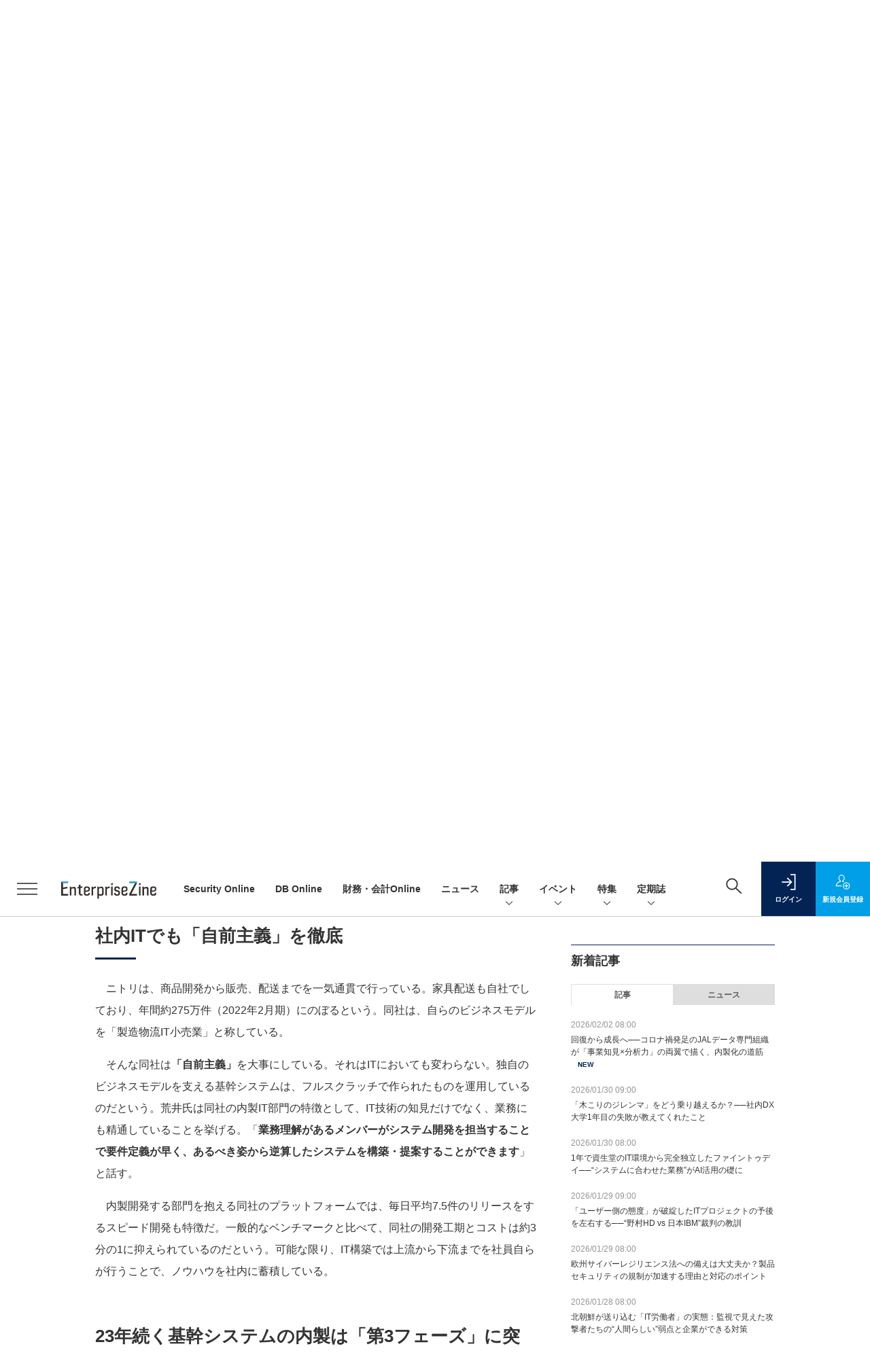

--- FILE ---
content_type: text/html; charset=utf-8
request_url: https://www.google.com/recaptcha/api2/aframe
body_size: 181
content:
<!DOCTYPE HTML><html><head><meta http-equiv="content-type" content="text/html; charset=UTF-8"></head><body><script nonce="FEU0odpQfrNc2PdkM16omA">/** Anti-fraud and anti-abuse applications only. See google.com/recaptcha */ try{var clients={'sodar':'https://pagead2.googlesyndication.com/pagead/sodar?'};window.addEventListener("message",function(a){try{if(a.source===window.parent){var b=JSON.parse(a.data);var c=clients[b['id']];if(c){var d=document.createElement('img');d.src=c+b['params']+'&rc='+(localStorage.getItem("rc::a")?sessionStorage.getItem("rc::b"):"");window.document.body.appendChild(d);sessionStorage.setItem("rc::e",parseInt(sessionStorage.getItem("rc::e")||0)+1);localStorage.setItem("rc::h",'1770049620451');}}}catch(b){}});window.parent.postMessage("_grecaptcha_ready", "*");}catch(b){}</script></body></html>

--- FILE ---
content_type: text/javascript;charset=utf-8
request_url: https://p1cluster.cxense.com/p1.js
body_size: 100
content:
cX.library.onP1('2d7h5ua7dqhyn2ry4iyenimn8h');


--- FILE ---
content_type: text/javascript;charset=utf-8
request_url: https://api.cxense.com/public/widget/data?json=%7B%22context%22%3A%7B%22referrer%22%3A%22%22%2C%22categories%22%3A%7B%22testgroup%22%3A%2268%22%7D%2C%22parameters%22%3A%5B%7B%22key%22%3A%22userState%22%2C%22value%22%3A%22anon%22%7D%2C%7B%22key%22%3A%22page%22%2C%22value%22%3A%221%22%7D%2C%7B%22key%22%3A%22testGroup%22%2C%22value%22%3A%2268%22%7D%2C%7B%22key%22%3A%22loadDelay%22%2C%22value%22%3A%222.4%22%7D%2C%7B%22key%22%3A%22testgroup%22%2C%22value%22%3A%2268%22%7D%5D%2C%22autoRefresh%22%3Afalse%2C%22url%22%3A%22https%3A%2F%2Fenterprisezine.jp%2Farticle%2Fdetail%2F17336%3Fp%3D1%26anchor%3D0%22%2C%22browserTimezone%22%3A%220%22%7D%2C%22widgetId%22%3A%22a7ccb65591a7bb5cbd07b63e994afbf488460f35%22%2C%22user%22%3A%7B%22ids%22%3A%7B%22usi%22%3A%22ml5du7wf1p4a054x%22%7D%7D%2C%22prnd%22%3A%22ml5du7wfk9jzv787%22%7D&media=javascript&sid=1139585087115861189&widgetId=a7ccb65591a7bb5cbd07b63e994afbf488460f35&resizeToContentSize=true&useSecureUrls=true&usi=ml5du7wf1p4a054x&rnd=1572212923&prnd=ml5du7wfk9jzv787&tzo=0&callback=cXJsonpCB3
body_size: 4739
content:
/**/
cXJsonpCB3({"httpStatus":200,"response":{"items":[{"recs-image":"https://enterprisezine.jp/static/images/article/23434/23434-arena.png","description":"本連載では、ITプロジェクトにおける様々な勘所を、実際の判例を題材として解説しています。今回と次回では、有名な「野村ホールディングス(以下、野村HD)と日本アイ・ビー・エム(以下、IBM)」の間で発生した損害賠償事件についてお話ししたいと思います。この裁判には数多くの論点があり、その中でも興味深い2点について考えていきましょう。まずは、「多段階契約におけるベンダーのシステム完成責任」についてです。","collection":"EZ_記事/タイアップ記事","sho-publish-d":"20260115","title":"「野村HD vs 日本IBM」の裁判から考えるベンダーのシステム完成責任、分割契約の場合はどうなる?","url":"https://enterprisezine.jp/article/detail/23434","dominantimage":"https://ez-cdn.shoeisha.jp/static/images/article/23434/23434-ogp.png","recs-rawtitle":"「野村HD vs 日本IBM」の裁判から考えるベンダーのシステム完成責任、分割契約の場合はどうなる？ (1/4)|EnterpriseZine（エンタープライズジン）","dominantthumbnail":"https://content-thumbnail.cxpublic.com/content/dominantthumbnail/4625b2e603b0170f01f0e64477e86dacb3c3ebe5.jpg?69682042","campaign":"2","testId":"193","id":"4625b2e603b0170f01f0e64477e86dacb3c3ebe5","placement":"6","click_url":"https://api.cxense.com/public/widget/click/[base64]","sho-article-type":"記事"},{"recs-image":"https://enterprisezine.jp/static/images/article/23435/23435-arena.png","description":"前回に続き、今回も野村ホールディングス(以下、野村HD)と日本アイ・ビー・エム(以下、IBM)による損害賠償事件を取り上げます。その中でも今回取り上げるのは、トラブルに陥ったプロジェクトにおける「ユーザーの態度」です。このプロジェクトが破綻に向かう中で、ユーザー側の担当者がかなり厳しくベンダーに当たり、かつ破綻の原因をベンダーに押し付けるような態度をとっていたことが明らかになりました。こうした事実を、裁判所はどのように見るのでしょうか。","collection":"EZ_記事/タイアップ記事","sho-publish-d":"20260129","title":"「ユーザー側の態度」が破綻したITプロジェクトの予後を左右する──“野村HD vs 日本IBM”裁判の教訓","url":"https://enterprisezine.jp/article/detail/23435","dominantimage":"https://ez-cdn.shoeisha.jp/static/images/article/23435/23435-ogp.png","recs-rawtitle":"「ユーザー側の態度」が破綻したITプロジェクトの予後を左右する──“野村HD vs 日本IBM”裁判の教訓 (1/3)|EnterpriseZine（エンタープライズジン）","dominantthumbnail":"https://content-thumbnail.cxpublic.com/content/dominantthumbnail/f93d0c62f843cc83dd5a5965b16a687b9f0e210d.jpg?697aa32d","campaign":"2","testId":"193","id":"f93d0c62f843cc83dd5a5965b16a687b9f0e210d","placement":"6","click_url":"https://api.cxense.com/public/widget/click/[base64]","sho-article-type":"記事"},{"recs-image":"https://enterprisezine.jp/static/images/article/23428/23428_side.png","description":"2021年に資生堂のパーソナルケア事業から独立して誕生したファイントゥデイは、1年あまりという短期間で11の国・地域へのグローバルERP展開を達成した。「Oracle Fusion Cloud Applications」を採用し、「SaaSファースト」と「Fit to Standard」を徹底したことで、短期間での業務立ち上げを実現している。2025年12月11日開催の「Oracle Cloud and AI Forum」で行われた講演では、ファイントゥデイ 執行役員 IT本部長の後藤章一氏が詳細を語った。また講演後の取材では、IT部門として取り組みを率いる小室英彦氏と槙智史氏に、ERP展開の実務やAIエージェント時代の業務変革への展望をうかがった。","collection":"EZ_記事/タイアップ記事","sho-publish-d":"20260130","title":"1年で資生堂のIT環境から完全独立したファイントゥデイ──“システムに合わせた業務”がAI活用の礎に","url":"https://enterprisezine.jp/article/detail/23428","dominantimage":"https://ez-cdn.shoeisha.jp/static/images/article/23428/23428_top.png","recs-rawtitle":"1年で資生堂のIT環境から完全独立したファイントゥデイ──“システムに合わせた業務”がAI活用の礎に (1/3)|EnterpriseZine（エンタープライズジン）","dominantthumbnail":"https://content-thumbnail.cxpublic.com/content/dominantthumbnail/7807e52fd2d802d881229f96ca18ded32d46c25c.jpg?697bea43","campaign":"2","testId":"193","id":"7807e52fd2d802d881229f96ca18ded32d46c25c","placement":"6","click_url":"https://api.cxense.com/public/widget/click/[base64]","sho-article-type":"記事"}],"template":"              <section class=\"c-primarysection\">\n                <div class=\"c-primarysection_header\">\n                  <h2 class=\"c-primarysection_heading\">Spotlight</h2>\n                 <!-- <p class=\"c-secondarysection_heading_small\">AD</p> --> \n                </div>\n<div class=\"c-primarysection_body\">\n                  <div class=\"c-pickupindex\">\n                    <ul class=\"c-pickupindex_list\">\n<!--%\nvar dummy = \"\";\nvar items = data.response.items.slice(0, 3);\nfor (var i = 0; i < items.length; i++) {\n    var item = items[i];\n    var title = item['recs-rawtitle'].replace(\"｜ Biz/Zine（ビズジン）\",\"\");\n    title = title.replace(\"：ProductZine（プロダクトジン）\",\"\");\n　title = title.replace(\"：EnterpriseZine（エンタープライズジン）\", \"\")\n　title = title.replace(\"|EnterpriseZine（エンタープライズジン）\", \"\")\n    title = title.replace(/\\([0-9]+\\/[0-9]+\\)$/i,\"\");        \n    var publish_date = item['sho-publish-d'];\n    var recs_image = item['recs-image'].replace(/^http:\\/\\//i, 'https://');\n    recs_image = recs_image.replace(/^https:\\/\\/bizzine.jp/, 'https://bz-cdn.shoeisha.jp');\n    var flg_tieup = \"\"\n　if ((item['sho-article-tieup'] == 'タイアップ') || (item['sho-article-type'] == 'タイアップ')) {\n           flg_tieup = '(AD)';\n        }\n%-->                    \n\n                      <li class=\"c-pickupindex_listitem\">\n                        <div class=\"c-pickupindex_item\">\n                          <div class=\"c-pickupindex_item_img\"><img tmp:src=\"{{recs_image}}\" alt=\"\" width=\"200\" height=\"150\"></div>\n                          <div class=\"c-pickupindex_item_content\">\n                            <p class=\"c-pickupindex_item_heading\"><a tmp:id=\"{{cX.clickTracker(item.click_url)}}\" tmp:href=\"{{item.url}}\" tmp:target=\"_top\">{{title}}{{flg_tieup}}</a></p>\n                          </div>\n                        </div>\n                      </li>\n<!--%\n}\n%-->                      \n\n                    </ul>\n                  </div>\n                </div>\n\n</section>","style":"#cce-empty-element {margin: 20px auto;width: 100%;text-align: center;}","prnd":"ml5du7wfk9jzv787"}})

--- FILE ---
content_type: text/javascript;charset=utf-8
request_url: https://api.cxense.com/public/widget/data?json=%7B%22context%22%3A%7B%22referrer%22%3A%22%22%2C%22categories%22%3A%7B%22testgroup%22%3A%2268%22%7D%2C%22parameters%22%3A%5B%7B%22key%22%3A%22userState%22%2C%22value%22%3A%22anon%22%7D%2C%7B%22key%22%3A%22page%22%2C%22value%22%3A%221%22%7D%2C%7B%22key%22%3A%22testGroup%22%2C%22value%22%3A%2268%22%7D%2C%7B%22key%22%3A%22loadDelay%22%2C%22value%22%3A%222.4%22%7D%2C%7B%22key%22%3A%22testgroup%22%2C%22value%22%3A%2268%22%7D%5D%2C%22autoRefresh%22%3Afalse%2C%22url%22%3A%22https%3A%2F%2Fenterprisezine.jp%2Farticle%2Fdetail%2F17336%3Fp%3D1%26anchor%3D0%22%2C%22browserTimezone%22%3A%220%22%7D%2C%22widgetId%22%3A%22fd96b97830bedf42949ce6ee0e2fb72c747f23c3%22%2C%22user%22%3A%7B%22ids%22%3A%7B%22usi%22%3A%22ml5du7wf1p4a054x%22%7D%7D%2C%22prnd%22%3A%22ml5du7wfk9jzv787%22%7D&media=javascript&sid=1139585087115861189&widgetId=fd96b97830bedf42949ce6ee0e2fb72c747f23c3&resizeToContentSize=true&useSecureUrls=true&usi=ml5du7wf1p4a054x&rnd=2055444959&prnd=ml5du7wfk9jzv787&tzo=0&callback=cXJsonpCB4
body_size: 11495
content:
/**/
cXJsonpCB4({"httpStatus":200,"response":{"items":[{"recs-image":"https://enterprisezine.jp/static/images/article/23016/23016_side.png","description":"デジタル化の加速による顧客ニーズの多様化と競争激化が顕著となっている金融業界。競争優位性を確保するカギとなるのが、システムの中核を担うミッションクリティカルな勘定系システムだ。ソニー銀行はビジネスアジリティの向上を目指し、2025年5月6日より次世代デジタルバンキングシステムの稼働を開始。このシステムには、富士通のクラウドネイティブな次世代勘定系ソリューション「Fujitsu Core Banking xBank」が採用されている。そして、このミッションクリティカルなシステムの中核で顧客との重要なタッチポイントを支えているのが、ユミルリンクが提供するエンジニア向けメールリレーサービス・メール送信API「Cuenote SR-S」だ。","collection":"EnterpriseZine","sho-publish-d":"20251223","title":"ソニー銀行の新勘定系システムを安定稼働に導いた「メール配信」の真価 銀行の当たり前を守る絶対要件とは","url":"https://enterprisezine.jp/article/detail/23016","dominantimage":"https://ez-cdn.shoeisha.jp/static/images/article/23016/23016_top3.png","recs-rawtitle":"ソニー銀行の新勘定系システムを安定稼働に導いた「メール配信」の真価 銀行の当たり前を守る絶対要件とは (1/3)|EnterpriseZine（エンタープライズジン）","dominantthumbnail":"https://content-thumbnail.cxpublic.com/content/dominantthumbnail/25009ef21fc0f52e66d8b4766f118c45361c5414.jpg?6949ea90","campaign":"2","testId":"194","id":"25009ef21fc0f52e66d8b4766f118c45361c5414","placement":"2","click_url":"https://api.cxense.com/public/widget/click/[base64]","sho-article-type":"タイアップ"},{"recs-image":"https://enterprisezine.jp/static/images/article/23253/23253-arena.png","description":"本連載では、ITプロジェクトにおける様々な勘所を、実際の判例を題材として解説しています。今回取り上げるテーマは、「システム移行が『著作権侵害』に? ソフトウェア利用許諾の曖昧さが招いた損害賠償請求」です。システム移行において、それまで使っていたソフトウェアのコピーや改変を行うことは珍しくありません。しかし今回の事例では、そのソフトウェアを開発したベンダーが「利用許諾はユーザー側に与えたが、著作権は譲渡していない」として裁判を起こしました。ユーザー側からすれば、システム移行の際にコピーや改変を行うことは半ば当たり前ですし、少し理不尽にも思えるかもしれません。しかし、ベンダー側や法律の観点からは、違った見え方や解釈がなされている可能性があります。本稿で解説します。","collection":"EnterpriseZine","sho-publish-d":"20251223","title":"システム移行が「著作権侵害」に? ソフトウェア利用許諾の曖昧さが招いた損害賠償請求","url":"https://enterprisezine.jp/article/detail/23253","dominantimage":"https://ez-cdn.shoeisha.jp/static/images/article/23253/23253-ogp.png","recs-rawtitle":"システム移行が「著作権侵害」に？ ソフトウェア利用許諾の曖昧さが招いた損害賠償請求 (1/3)|EnterpriseZine（エンタープライズジン）","dominantthumbnail":"https://content-thumbnail.cxpublic.com/content/dominantthumbnail/5a92d241cc510c8974629b6eb1fe102942e80631.jpg?6949cdff","campaign":"2","testId":"194","id":"5a92d241cc510c8974629b6eb1fe102942e80631","placement":"2","click_url":"https://api.cxense.com/public/widget/click/[base64]","sho-article-type":"記事"},{"recs-image":"https://enterprisezine.jp/static/images/article/23157/23157-arena.png","description":"「2025年の崖」の到来、AIエージェントの台頭、大企業に相次いだランサムウェア攻撃被害など、多様なトピックがIT業界を騒がせた2025年。DX推進やセキュリティの強化など、多くの命題に追われる企業が数多ある中、そのIT変革を間近で支えるITベンダーとコンサルティングファームは、この激動の一年をどう見ているのでしょうか。年末特別企画として、第一線を走り続ける6社に今年の総括・来年の抱負をうかがいました。","collection":"EnterpriseZine","sho-publish-d":"20251226","title":"【特集】ITベンダー&コンサル企業6社に聞く、2026年の展望 企業のIT変革を支えて見えた市場変化","url":"https://enterprisezine.jp/article/detail/23157","dominantimage":"https://ez-cdn.shoeisha.jp/static/images/article/23157/23157-top1.png","recs-rawtitle":"【特集】ITベンダー＆コンサル企業6社に聞く、2026年の展望　企業のIT変革を支えて見えた市場変化 (1/3)|EnterpriseZine（エンタープライズジン）","dominantthumbnail":"https://content-thumbnail.cxpublic.com/content/dominantthumbnail/5243ce6ef7a8e6b7b560c9e23abe79cf3149ed4b.jpg?694dd06c","campaign":"2","testId":"194","id":"5243ce6ef7a8e6b7b560c9e23abe79cf3149ed4b","placement":"2","click_url":"https://api.cxense.com/public/widget/click/[base64]","sho-article-type":"記事"},{"recs-image":"https://enterprisezine.jp/static/images/article/23458/23458_400.png","description":"読者の皆さまにとって2025年はどのような年になりましたか。今年は、AIエージェントをはじめとしたAIテクノロジーが市場を活性化するも、その活用に多くの課題を残した企業も少なくないでしょう。また、新聞やテレビを問わず、世間を賑わせたセキュリティインシデントも相次いだ年となりました。新しいテクノロジーの実装にともない、理想と現実の中でもがき続けた1年、EnterpriseZine編集部では2025年1月1日~2025年12月26日までに掲載した記事をランキングにしました。はたして、2025年最も読まれたのはどの記事なのか、新年を迎える前にトレンドを振り返りましょう。","collection":"EnterpriseZine","sho-publish-d":"20251231","title":"2025年最も読まれた記事は? 富士通、Gemini、ソニー、デロイト......","url":"https://enterprisezine.jp/article/detail/23458","dominantimage":"https://ez-cdn.shoeisha.jp/static/images/article/23458/23458_1200.png","recs-rawtitle":"2025年最も読まれた記事は？　富士通、Gemini、ソニー、デロイト……|EnterpriseZine（エンタープライズジン）","dominantthumbnail":"https://content-thumbnail.cxpublic.com/content/dominantthumbnail/7ebcdae017495d537dc6232a3d59edc312f20f35.jpg?69545b63","campaign":"2","testId":"194","id":"7ebcdae017495d537dc6232a3d59edc312f20f35","placement":"2","click_url":"https://api.cxense.com/public/widget/click/[base64]","sho-article-type":"記事"},{"recs-image":"https://enterprisezine.jp/static/images/article/23274/23274.png","description":"2025年は、重要インフラや有名企業を狙ったサイバー攻撃のニュースがかつてないほどに世間を騒がせました。人々のサイバーセキュリティに対する関心はますます高まっています。さらには攻撃者にAIが普及したことで、攻撃の大規模化・高度化、そして巧妙化も激しさを増しています。一方、防御側でもAI for Security/Security for AIの議論が加速したほか、能動的サイバー防御をはじめとした官民による制度の整備も大きく前進しました。今回はそんな1年の動きを踏まえ、セキュリティリーダー8名にインタビューを行い、2025年の振り返りと2026年の展望や関心事についてお伺いしました。","collection":"EnterpriseZine","sho-publish-d":"20251226","title":"【特集】セキュリティリーダー8名に聞く、2025年に得られた「教訓」 来年注目の脅威・技術動向は?","url":"https://enterprisezine.jp/article/detail/23274","dominantimage":"https://ez-cdn.shoeisha.jp/static/images/article/23274/23274-ogp001.png","recs-rawtitle":"【特集】セキュリティリーダー8名に聞く、2025年に得られた「教訓」　来年注目の脅威・技術動向は？ (1/4)|EnterpriseZine（エンタープライズジン）","dominantthumbnail":"https://content-thumbnail.cxpublic.com/content/dominantthumbnail/d628374e92791c404025215ec78d976a1ced9e03.jpg?694ddef4","campaign":"2","testId":"194","id":"d628374e92791c404025215ec78d976a1ced9e03","placement":"2","click_url":"https://api.cxense.com/public/widget/click/[base64]","sho-article-type":"記事"},{"recs-image":"https://enterprisezine.jp/static/images/article/22534/22534_side.png","description":"トライアルホールディングスは、7月1日付けで西友の全株式を取得し、完全子会社化を完了した。今後はセルフレジ機能付き「スキップカート」や顔認証決済機能付きのセルフレジといった店舗DXの強化、出店拡大、商品開発など多方面でグループシナジーを追求する。トライアルの技術革新を担うRetail AI 代表取締役 COO 永井義秀氏は、「異なる商圏と顧客を持つ両社のデータが融合することで、さらに深く広い顧客理解が可能になる」と語る。それぞれの強みを生かし、ともに描く未来像とは。","collection":"EnterpriseZine","sho-publish-d":"20251104","title":"トライアルの西友買収でどんな“化学変化”が起こるのか?──技術革新を担うRetail AIに訊く","url":"https://enterprisezine.jp/article/detail/22534","dominantimage":"https://ez-cdn.shoeisha.jp/static/images/article/22534/22534_top.png","recs-rawtitle":"トライアルの西友買収でどんな“化学変化”が起こるのか？──技術革新を担うRetail AIに訊く (1/2)|EnterpriseZine（エンタープライズジン）","dominantthumbnail":"https://content-thumbnail.cxpublic.com/content/dominantthumbnail/7b943d1e1b8d01937aad24286f052ada3f65e5d9.jpg?69804473","campaign":"2","testId":"194","id":"7b943d1e1b8d01937aad24286f052ada3f65e5d9","placement":"2","click_url":"https://api.cxense.com/public/widget/click/[base64]","sho-article-type":"記事"},{"recs-image":"https://enterprisezine.jp/static/images/article/23275/23275.png","description":"生成AIが台頭したかと思えば、今や人とエージェントが協働する「AIエージェント時代」が到来しつつある今日。2025年も、AIは驚くべきスピードで進化を続けました。ITベンダーから次々と新たなAIプロダクトや構想が発表されているほか、世界中で新興AIカンパニーも次々と登場しています。そして、日本企業でのAI利活用においても様々な事例が出てきており、これらが将来の競争力や成長力を左右することになるでしょう。そこで、年末特別企画として、AIカンパニーからはPKSHA Technologyとセールスフォース・ジャパンに、そしてユーザー側からはソニーグループとダイハツ工業に、2025年の振り返りと2026の抱負についてインタビューを実施しました。2026年のAI進化と活用は、どのような方向に向かうのでしょうか。","collection":"EnterpriseZine","sho-publish-d":"20251226","title":"【特集】PKSHA・セールスフォース代表/ソニー・ダイハツAI推進リーダーに聞く2026年の抱負と予測","url":"https://enterprisezine.jp/article/detail/23275","dominantimage":"https://ez-cdn.shoeisha.jp/static/images/article/23275/23275ogp.png","recs-rawtitle":"【特集】PKSHA・セールスフォース代表／ソニー・ダイハツAI推進リーダーに聞く2026年の抱負と予測 (1/2)|EnterpriseZine（エンタープライズジン）","dominantthumbnail":"https://content-thumbnail.cxpublic.com/content/dominantthumbnail/f6f6115dda7421d5c5a69a82263469f3d15cceed.jpg?694dc548","campaign":"2","testId":"194","id":"f6f6115dda7421d5c5a69a82263469f3d15cceed","placement":"2","click_url":"https://api.cxense.com/public/widget/click/[base64]","sho-article-type":"記事"},{"recs-image":"https://enterprisezine.jp/static/images/article/23273/23273_side1.png","description":"生成AIがビジネスで本格的に活用されるようになったかと思えば、新たなAIエージェントが各社から続々と登場し、AIを取り巻く環境が変わり続けた2025年。その盛り上がりと同時に、AIの根幹として重要性が再認識されつつあるのが「データ」です。企業内のデータをこれまで以上に“深く”活用し、真の意味で変革を成し遂げていくためには、AIのためのデータ環境を整えていくことが欠かせません。そこで今回は、年末特別企画として、2025年を通して「データ」と正面から向き合い、データ活用の最前線を走り続けてきた6名のリーダーに、2025年の振り返りと2026年の展望についてメールインタビューを実施。彼らは2025年をどう捉え、2026年に向けて何を見据えているのでしょうか。","collection":"EnterpriseZine","sho-publish-d":"20251225","title":"【特集】激動の「AIエージェント元年」にデータと向き合い続けた6名に聞く、1年の振り返りと来年の展望","url":"https://enterprisezine.jp/article/detail/23273","dominantimage":"https://ez-cdn.shoeisha.jp/static/images/article/23273/23273_top1.png","recs-rawtitle":"【特集】激動の「AIエージェント元年」にデータと向き合い続けた6名に聞く、1年の振り返りと来年の展望 (1/3)|EnterpriseZine（エンタープライズジン）","dominantthumbnail":"https://content-thumbnail.cxpublic.com/content/dominantthumbnail/d20aaa6a2024a82245a3857b97761f6a97ff58c4.jpg?694c70c2","campaign":"2","testId":"194","id":"d20aaa6a2024a82245a3857b97761f6a97ff58c4","placement":"2","click_url":"https://api.cxense.com/public/widget/click/[base64]","sho-article-type":"記事"}],"template":"                  <div class=\"c-featureindex\">\n                    <ul class=\"c-featureindex_list row row-cols-1 row-cols-sm-2 row-cols-md-4 gx-4 gy-4 gy-md-5\">\n          <!--%\n          var dummy = \"\";\n\t\t  var items = data.response.items;\n\t\t  for (var i = 0; i < 8; i++) {\n  \t\t\tvar item = items[i];\n                var title = item['recs-rawtitle'].replace(\"｜ Biz/Zine（ビズジン）\",\"\").replace(\"｜翔泳社の本\",\"\").replace(\"：EnterpriseZine（エンタープライズジン）\",\"\").replace(\"|EnterpriseZine（エンタープライズジン）\",\"\").replace(\"：MarkeZine（マーケジン）\",\"\");\n                title = title.replace(/\\([0-9]+\\/[0-9]+\\)$/i,\"\");              \n                var publish_date = item['sho-publish-d'];\n                var recs_image = item['recs-image'].replace(/^http:\\/\\//i, 'https://');\n                recs_image = recs_image.replace(/^https:\\/\\/bizzine.jp/, 'https://bz-cdn.shoeisha.jp');\n                var click_url = cX.clickTracker(item.click_url);\n                var flg_tieup = \"\"\n\t\t\t　if ((item['sho-article-tieup'] == 'タイアップ') || (item['sho-article-type'] == 'タイアップ')) {\n                \tflg_tieup = '(AD)';}\n            %-->                    \n                      <li class=\"c-featureindex_listitem\">\n                        <div class=\"c-featureindex_item\">\n                          <div class=\"c-featureindex_item_img\">\n                            <p><img tmp:src=\"{{recs_image}}\"  alt=\"\" width=\"200\" height=\"150\" class=\"\"></p>\n                           </div>\n                            \n                          <div class=\"c-featureindex_item_content\">\n                            <p class=\"c-featureindex_item_heading\"><a tmp:id=\"{{click_url}}\" tmp:href=\"{{item.url}}\" tmp:target=\"_top\">{{title}}{{flg_tieup}}</a></p>\n                          </div>\n                        </div>\n                      </li>\n          <!--%\n          }\n\t      %-->            \n                            </ul>\n                            </div>","style":"@import url('https://fonts.googleapis.com/css2?family=Roboto&display=swap');\n\n.cx-flex-module[data-cx_987o] {\n    --cx-columns: 4;\n    --cx-item-gap: 4px;\n    --cx-image-height: 220px;\n    --cx-background-color: #FFF;\n    --cx-text-color: #555;\n    --cx-text-hover-color: #000;\n    --cx-font-size: 15px;\n    --cx-font-family: 'Roboto', arial, helvetica, sans-serif;\n    --cx-item-width: calc(100% / var(--cx-columns));\n    display: flex;\n    flex-wrap: wrap;\n    justify-content: space-evenly;\n    background: var(--cx-background-color);\n    padding: var(--cx-item-gap);\n}\n\n.cx-flex-module[data-cx_987o] .cx-item {\n    width: calc(var(--cx-item-width) - var(--cx-columns) * var(--cx-item-gap));\n    margin: var(--cx-item-gap) var(--cx-item-gap) calc(2 * var(--cx-item-gap)) var(--cx-item-gap);\n    flex-grow: 1;\n    display: block;\n    text-decoration: none;\n}\n\n.cx-flex-module[data-cx_987o] .cx-item.text-only {\n    background: #FAFAFA;\n    padding: 15px;\n    box-sizing: border-box;\n}\n\n.cx-flex-module[data-cx_987o] img {\n    width: 100%;\n    height: var(--cx-image-height);\n    -o-object-fit: cover;\n       object-fit: cover;\n    background: #EFEFEF;\n}\n\n.cx-flex-module[data-cx_987o] .cx-item h3 {\n    font-family: var(--cx-font-family);\n    font-size: var(--cx-font-size);\n    font-weight: bold;\n    color: var(--cx-text-color);\n    line-height: 1.3;\n    padding: 0;\n    margin: 0;\n}\n\n.cx-flex-module[data-cx_987o] .cx-item.text-only span {\n    font-family: var(--cx-font-family);\n    font-size: 90%;\n    color: var(--cx-text-color);\n    filter: opacity(0.5);\n    margin: 5px 0;\n    line-height: 1.3;\n}\n\n.cx-flex-module[data-cx_987o] .cx-item:hover {\n    opacity: 0.95;\n}\n\n.cx-flex-module[data-cx_987o] .cx-item:hover h3 {\n    color: var(--cx-text-hover-color);\n}\n\n@media screen and (max-width: 600px) {\n    .cx-flex-module[data-cx_987o] .cx-item {\n        width: calc(100% - 4 * var(--cx-item-gap));\n        height: unset;\n        margin: var(--cx-item-gap) calc(2 * var(--cx-item-gap));\n    }\n\n    .cx-flex-module[data-cx_987o] .cx-item h3 {\n        font-size: 5vw;\n    }\n\n    .cx-flex-module[data-cx_987o] img {\n        height: unset;\n    }\n}\n\n/* IE10+ */\n\n@media screen\\0 {\n    .cx-flex-module[data-cx_987o] {\n        background: #FFF;\n        padding: 4px;\n    }\n\n    .cx-flex-module[data-cx_987o] .cx-item {\n        width: calc(33% - 12px);\n        margin: 4px;\n    }\n\n    .cx-flex-module[data-cx_987o] img {\n        min-height: auto;\n    }\n\n    .cx-flex-module[data-cx_987o] .cx-item h3 {\n        font-family: Roboto, arial, helvetica, sans-serif;\n        font-size: 14px;\n        color: #555;\n        margin: 5px 0;\n    }\n\n    .cx-flex-module[data-cx_987o] .cx-item:hover h3 {\n        color: #000;\n    }\n\n    .cx-flex-module[data-cx_987o] .cx-item.text-only span {\n        font-family: Roboto, arial, helvetica, sans-serif;\n        color: #AAA;\n    }\n}\n","head":"    function separate(num){\n    \treturn String(num).replace( /(\\d)(?=(\\d\\d\\d)+(?!\\d))/g, '$1,');\n\t}\n","prnd":"ml5du7wfk9jzv787"}})

--- FILE ---
content_type: text/javascript;charset=utf-8
request_url: https://id.cxense.com/public/user/id?json=%7B%22identities%22%3A%5B%7B%22type%22%3A%22ckp%22%2C%22id%22%3A%22ml5du7wf1p4a054x%22%7D%2C%7B%22type%22%3A%22lst%22%2C%22id%22%3A%222d7h5ua7dqhyn2ry4iyenimn8h%22%7D%2C%7B%22type%22%3A%22cst%22%2C%22id%22%3A%222d7h5ua7dqhyn2ry4iyenimn8h%22%7D%5D%7D&callback=cXJsonpCB5
body_size: 207
content:
/**/
cXJsonpCB5({"httpStatus":200,"response":{"userId":"cx:2hhas0z4v9ifo2d8rum24dt7ub:10qkra1qgc06z","newUser":false}})